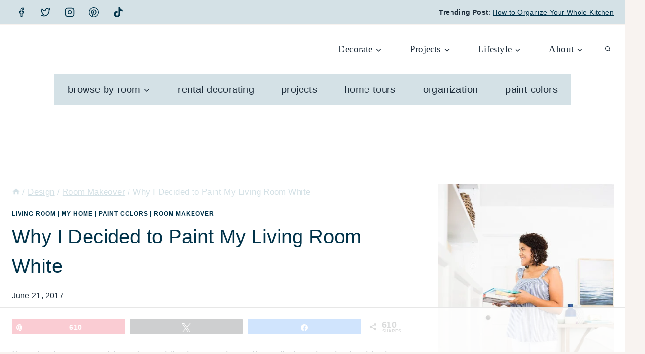

--- FILE ---
content_type: text/html
request_url: https://api.intentiq.com/profiles_engine/ProfilesEngineServlet?at=39&mi=10&dpi=936734067&pt=17&dpn=1&iiqidtype=2&iiqpcid=5b9141b0-dcf9-4b12-8787-7f1f28ad0dc8&iiqpciddate=1769013377247&pcid=b22c8148-f0d0-4c34-a7e0-07d3f997cc1a&idtype=3&gdpr=0&japs=false&jaesc=0&jafc=0&jaensc=0&jsver=0.33&testGroup=A&source=pbjs&ABTestingConfigurationSource=group&abtg=A&vrref=https%3A%2F%2Fwww.makinghomebase.com
body_size: 54
content:
{"abPercentage":97,"adt":1,"ct":2,"isOptedOut":false,"data":{"eids":[]},"dbsaved":"false","ls":true,"cttl":86400000,"abTestUuid":"g_08a269c6-d4cc-44b6-b886-1b8e7a9a9861","tc":9,"sid":1472622722}

--- FILE ---
content_type: text/html; charset=utf-8
request_url: https://www.google.com/recaptcha/api2/aframe
body_size: 252
content:
<!DOCTYPE HTML><html><head><meta http-equiv="content-type" content="text/html; charset=UTF-8"></head><body><script nonce="yuDsVkG8vqYSxRT-95YDWA">/** Anti-fraud and anti-abuse applications only. See google.com/recaptcha */ try{var clients={'sodar':'https://pagead2.googlesyndication.com/pagead/sodar?'};window.addEventListener("message",function(a){try{if(a.source===window.parent){var b=JSON.parse(a.data);var c=clients[b['id']];if(c){var d=document.createElement('img');d.src=c+b['params']+'&rc='+(localStorage.getItem("rc::a")?sessionStorage.getItem("rc::b"):"");window.document.body.appendChild(d);sessionStorage.setItem("rc::e",parseInt(sessionStorage.getItem("rc::e")||0)+1);localStorage.setItem("rc::h",'1769013392798');}}}catch(b){}});window.parent.postMessage("_grecaptcha_ready", "*");}catch(b){}</script></body></html>

--- FILE ---
content_type: text/plain
request_url: https://rtb.openx.net/openrtbb/prebidjs
body_size: -230
content:
{"id":"9e961b36-af4b-4218-9d4c-3126b74d5b57","nbr":0}

--- FILE ---
content_type: text/plain
request_url: https://rtb.openx.net/openrtbb/prebidjs
body_size: -230
content:
{"id":"9e06e82b-8344-45e9-8fd1-ec48e6cbbe99","nbr":0}

--- FILE ---
content_type: text/plain
request_url: https://rtb.openx.net/openrtbb/prebidjs
body_size: -230
content:
{"id":"39f29ead-17bd-473c-b61b-2c5c405bb095","nbr":0}

--- FILE ---
content_type: text/plain
request_url: https://rtb.openx.net/openrtbb/prebidjs
body_size: -230
content:
{"id":"2e0ed72c-a13e-4aa2-815e-4a5c5e720cba","nbr":0}

--- FILE ---
content_type: text/plain
request_url: https://rtb.openx.net/openrtbb/prebidjs
body_size: -230
content:
{"id":"1bd2e1e2-2b23-455c-aad2-05dfe3cede0e","nbr":0}

--- FILE ---
content_type: text/plain
request_url: https://rtb.openx.net/openrtbb/prebidjs
body_size: -230
content:
{"id":"a6eb8b95-ee94-4349-ae9f-ed05cfd55056","nbr":0}

--- FILE ---
content_type: text/plain
request_url: https://rtb.openx.net/openrtbb/prebidjs
body_size: -230
content:
{"id":"0f482c61-89a1-43b4-b8a8-f016e3851f85","nbr":0}

--- FILE ---
content_type: text/plain
request_url: https://rtb.openx.net/openrtbb/prebidjs
body_size: -86
content:
{"id":"1c1f905d-976f-4ab6-95ff-0a7f0ac353ba","nbr":0}

--- FILE ---
content_type: text/plain
request_url: https://rtb.openx.net/openrtbb/prebidjs
body_size: -230
content:
{"id":"20520601-c2f0-4bb6-a13a-4b91b4390561","nbr":0}

--- FILE ---
content_type: text/plain
request_url: https://rtb.openx.net/openrtbb/prebidjs
body_size: -230
content:
{"id":"2f8a24c7-3339-4502-99f7-fe358ce3bf40","nbr":0}

--- FILE ---
content_type: text/plain
request_url: https://rtb.openx.net/openrtbb/prebidjs
body_size: -230
content:
{"id":"c9319b79-7c1b-47db-bf74-5f4aac9aaaba","nbr":0}

--- FILE ---
content_type: text/plain
request_url: https://rtb.openx.net/openrtbb/prebidjs
body_size: -230
content:
{"id":"5fb996b3-c61d-427a-b43b-dda9d5d1b0a0","nbr":0}

--- FILE ---
content_type: text/plain
request_url: https://rtb.openx.net/openrtbb/prebidjs
body_size: -230
content:
{"id":"07c11aca-6e01-45dc-995c-0ae4ecc5a032","nbr":0}

--- FILE ---
content_type: text/plain; charset=UTF-8
request_url: https://at.teads.tv/fpc?analytics_tag_id=PUB_17002&tfpvi=&gdpr_consent=&gdpr_status=22&gdpr_reason=220&ccpa_consent=&sv=prebid-v1
body_size: 56
content:
YjcwNTJjNjQtYWRlYS00MDhiLTk0NzgtNjYzOTBjZDhjOGNiIy05LTM=

--- FILE ---
content_type: text/plain; charset=utf-8
request_url: https://ads.adthrive.com/http-api/cv2
body_size: 6193
content:
{"om":["-230237272987811271","00eoh6e0","00xbjwwl","0163743-1891/85268","04897otm","0av741zl","0c45lfdk","0iyi1awv","0k298a5pd9v","0o3ed5fh","0p298ycs8g7","0p5m22mv","0p7rptpw","0pycs8g7","0sm4lr19","0yr3r2xx","1","1011_302_56233468","1011_302_56233470","1011_302_56233497","1011_302_56862084","1011_302_57035150","1011_302_57035188","101779_7764-1036199","101779_7764-1036209","101779_7764-1036210","10310289136970_559920874","1043_202078386","10ua7afe","110_576777115309199355","11142692","11509227","11632314","1185:1610326628","1185:1610326728","11896988","11928172","12010080","12010084","12010088","12168663","12169133","12171239","124842_7","124843_9","124844_22","124853_7","125215_7","1374w81n","1453468","14ykosoj","1606221","1610326727","1610326728","1611092","17_23266973","17_24767244","1891/84813","1891/84814","19r1igh7","1c5z0uz9","1nswb35c","1p58w1x0","1ph0pm6n","1r7rfn75","1tcpldt7","202430_200_EAAYACog7t9UKc5iyzOXBU.xMcbVRrAuHeIU5IyS9qdlP9IeJGUyBMfW1N0_","203610","203611","206_262594","206_501349","206_522709","2132:42375970","2132:45562714","2132:45563061","2132:45999649","2132:46039902","2149:12168663","2179:591283456202345442","2249:553779915","2249:650650503","2249:695781210","2249:703330140","2307:0llgkye7","2307:0pycs8g7","2307:1nswb35c","2307:1r7rfn75","2307:28u7c6ez","2307:2gev4xcy","2307:3i90e99q","2307:3q6ynnxu","2307:43jaxpr7","2307:4etfwvf1","2307:4qxmmgd2","2307:5vb39qim","2307:6l5qanx0","2307:6n1cwui3","2307:72szjlj3","2307:74scwdnj","2307:77gj3an4","2307:8mv3pfbo","2307:8orkh93v","2307:8zkh523l","2307:9925w9vu","2307:9krcxphu","2307:9mspm15z","2307:9nex8xyd","2307:a1t6xdb7","2307:a4nw4c6t","2307:a566o9hb","2307:a7w365s6","2307:bu0fzuks","2307:c1hsjx06","2307:duxvs448","2307:edkk1gna","2307:fe07xdaw","2307:fmmrtnw7","2307:fphs0z2t","2307:fqeh4hao","2307:ge4000vb","2307:gn3plkq1","2307:hd9823n8","2307:hn3eanl8","2307:hpybs82n","2307:hxb6eohg","2307:lu0m1szw","2307:np9yfx64","2307:op3f6pcp","2307:ouycdkmq","2307:p3cf8j8j","2307:pnprkxyb","2307:qfy64iwb","2307:tteuf1og","2307:ujqkqtnh","2307:wfxqcwx7","2307:xc88kxs9","2307:zyycin2s","235fd9b1-6ad6-4bd8-9770-1430ba68b4f9","23786257","23786440","2409_15064_70_85445175","2409_15064_70_86128400","2409_15064_70_86128401","2409_15064_70_86128402","2409_25495_176_CR52092918","2409_25495_176_CR52092921","2409_25495_176_CR52092922","2409_25495_176_CR52092923","2409_25495_176_CR52092956","2409_25495_176_CR52092957","2409_25495_176_CR52150651","25_53v6aquw","25_8b5u826e","25_ctfvpw6w","25_m2n177jy","25_oz31jrd0","25_ti0s3bz3","25_yi6qlg3p","25zkgjsh","262592","262594","2636_1101777_7764-1036203","2636_1101777_7764-1036207","2636_1101777_7764-1036208","2636_1101777_7764-1036210","2636_1101777_7764-1036212","2662_199916_8153734","2676:85402287","2676:85402407","2676:86082997","2676:86082998","2676:86083199","2676:86698023","2676:86698169","2676:86698326","2711_15051_12169133","2715_9888_262592","2715_9888_440735","2715_9888_501349","2715_9888_549410","28u7c6ez","2939971","29414696","29414711","2bgi8qgg","2gglwanz","2jjp1phz","2mk5t0sk","2mokbgft","2rumv0oi","3018/7046a80aaaa53621d59c3bd9ae5e6e66","3018/7bde77b5ea7700479e9d98db672b3e5a","308_125204_12","3335_25247_700109389","3335_25247_700109391","33419345","33419362","33604789","3490:CR52212688","3490:CR52223725","34945989","35753418","3646_185414_T26335189","3658_136236_hn3eanl8","3658_15078_fqeh4hao","3658_155735_0pycs8g7","3658_229286_t8b9twm5","3658_67113_77gj3an4","3658_67113_l2zwpdg7","3658_87799_c7mn7oi0","3702_139777_24765460","3702_139777_24765461","3702_139777_24765483","3702_139777_24765529","3702_139777_24765546","3702_139777_24765548","3702_139777_24765550","381513943572","3LMBEkP-wis","3i90e99q","3q6ynnxu","3v2n6fcp","3wivd6ib","409_189209","409_192565","409_216326","409_216328","409_216364","409_216396","409_216406","409_216496","409_220354","409_223589","409_223597","409_223599","409_225978","409_225982","409_225988","409_225990","409_226322","409_226332","409_226352","409_226360","409_226362","409_226372","409_227235","409_228054","409_228059","409_228378","42231859","43a7ptxe","43jaxpr7","44023623","4430768","44629254","458901553568","46036511","46039085","46039897","47370268","47745534","481703827","485027845327","4941618","4972638","49869013","4aqwokyz","4b80jog8","4etfwvf1","4fk9nxse","4ghpg1az","4qxmmgd2","4tgls8cg","4zai8e8t","501349","502806027","502806102","51699649","52144870","521_425_203501","521_425_203505","521_425_203508","521_425_203515","521_425_203517","521_425_203526","521_425_203543","521_425_203617","521_425_203633","521_425_203635","521_425_203636","521_425_203674","521_425_203675","521_425_203693","521_425_203698","521_425_203700","521_425_203706","521_425_203709","521_425_203729","521_425_203733","521_425_203863","521_425_203864","521_425_203867","521_425_203877","521_425_203882","521_425_203885","521_425_203890","521_425_203892","521_425_203893","521_425_203897","521_425_203912","521_425_203918","521_425_203928","521_425_203932","521_425_203934","521_425_203936","521_425_203940","521_425_203946","521_425_203952","521_425_203960","521_425_203970","5316_139700_af6bd248-efcd-483e-b6e6-148c4b7b9c8a","5316_139700_bd0b86af-29f5-418b-9bb4-3aa99ec783bd","5316_139700_cebab8a3-849f-4c71-9204-2195b7691600","5316_139700_e57da5d6-bc41-40d9-9688-87a11ae6ec85","53v6aquw","5510:1nswb35c","5510:c7ybzxrr","5510:cymho2zs","5510:kecbwzbd","5510:llssk7bx","5510:ouycdkmq","5510:pefxr7k2","5510:quk7w53j","5510:wfxqcwx7","55116643","55167461","553781814","5563_66529_OADD2.7353135342693_1BS2OU32JMDL1HFQA4","5563_66529_OADD2.7353135343210_1Q4LXSN5SX8NZNBFZM","5563_66529_OADD2.7353135343872_1LKTBFPT7Z9R6TVGMN","557_409_216394","557_409_216396","557_409_220139","557_409_220332","557_409_220338","557_409_220343","557_409_220344","557_409_220353","557_409_220354","557_409_220364","557_409_223589","557_409_223599","557_409_225988","557_409_226312","557_409_226314","557_409_228055","557_409_228105","557_409_228115","557_409_228350","557_409_228363","557_409_235268","55826909","558_93_2mokbgft","558_93_dtm79nhf","558_93_duxvs448","56071098","56341213","56619923","56632486","576777115309199355","58147757","58310259131_553781220","583652883178231326","588062576109","59664236","59856354","5a5vgxhj","5mh8a4a2","5sfc9ja1","5z1q3lnv","60168597","60f5a06w","61174500","61210708","61210719","61213159","61213355","6126589193","61524915","618576351","61881631","618876699","618980679","61900406","619089559","61916211","61916225","61916229","61932920","61932925","61932948","61932957","61xc53ii","62019681","62019933","6226505239","6226518533","6226534299","627225143","627227759","627290883","627309156","627309159","628015148","628086965","628153053","628222860","628223277","628360579","628360582","628444259","628444262","628444349","628444433","628444439","628456307","628456310","628456313","628456379","628456391","628622163","628622166","628622172","628622175","628622178","628622241","628622244","628622247","628622250","628683371","628687043","628687157","628687460","628687463","628803013","628841673","629007394","629009180","629167998","629168001","629168010","629168565","629171196","629171202","629350437","62946743","62980385","62981075","630137823","630928655","636401453420","6365_61796_685193681490","6365_61796_685193681499","6365_61796_784844652399","6365_61796_784880263591","6365_61796_784880274628","6365_61796_785326944648","63gwykf6","63t6qg56","651637459","659216891404","659713728691","67swazxr","680_99480_700109379","680_99480_700109389","680_99480_700109391","680_99480_700109393","680_99480_700109399","683821359302","690_99485_1610326728","697189925","697189965","697189989","697189994","697190101","697876985","697876988","697876999","699214859","699557820","6adqba78","6b8inw6p","6l5qanx0","6m344286","6mwqcsi8","6n1cwui3","6z26stpw","700109383","700109389","702759712","704089220","704968015","705115233","705115332","705115442","705115523","705127202","705555329","705966148","70_85690530","722434589030","726639375335","7354_138543_85807320","74243_74_18268080","7488qws5","74987687","74_559920770","7560045181857375893","7732580","7764-1036204","7764-1036207","7764-1036208","7764-1036209","7764-1036210","77a1d630-5aae-48e0-9ae3-0423ac8fa01d","77gj3an4","77o0iydu","783AC1891/85268","790703534096","79096183","79482174","79482188","79482219","794di3me","7969_149355_45562712","7969_149355_45563050","7969_149355_45563061","7969_149355_45868996","7969_149355_45999649","7a0tg1yi","7cmeqmw8","7qevw67b","7qnppulg","7x8f326o","7xb3th35","80072814","80072819","80072827","80072838","80ec5mhd","8152859","8152878","8152879","8172728","82133854","82_7764-1036202","82_7764-1036207","82_7764-1036208","82_7764-1036209","82ubdyhk","8341_230731_584799581434975825","8341_230731_589451478355172056","83443027","83443042","83447750","83447795","84578122","84578144","85402272","85943196","85943199","86082706","86509229","86744972","86744985","8b5u826e","8ghp0k6o","8h0jrkwl","8o298rkh93v","8orkh93v","8w4klwi4","8y2y355b","8z3l4rh4","8zkh523l","9057/0328842c8f1d017570ede5c97267f40d","9057/1ed2e1a3f7522e9d5b4d247b57ab0c7c","9057/211d1f0fa71d1a58cabee51f2180e38f","9309343","96srbype","9krcxphu","9nex8xyd","9r15vock","9rqgwgyb","9t6gmxuz","9vj21krg","9vykgux1","9w2eeemy","9zqtrtrf","SChQFAH8jTE","TUhCCxRjZNc","_P-zIIc5ugE","a0l7lmjs","a0oxacu8","a1298t6xdb7","a1vt6lsg","a4nw4c6t","a566o9hb","ad93t9yy","ascierwp","b8d5768a-fb13-44f1-8e4e-e943dcff2a38","bd5xg6f6","bfabg5d1","bmvwlypm","bn278v80","bnpe74hh","bp4f2d47","bpdqvav8","bpecuyjx","bw5u85ie","c1dt8zmk","c1hsjx06","c3jn1bgj","c75hp4ji","cgx63l2w","cmpalw5s","cr-39qkyn25u9vd","cr-6h5ib69vubxe","cr-8us79ie6u9vd","cr-8us79ie6uatj","cr-8us79ie6ubwe","cr-97pzzgzrubqk","cr-9hxzbqc08jrgv2","cr-Bitc7n_p9iw__vat__49i_k_6v6_h_jce2vm6d_U5356gokm","cr-aav1zg0qubwj","cr-aawz3f3qubwj","cr-etupep94ubwe","cr-f6puwm2x27tf1","cr-f6puwm2yu7tf1","cr-f6puwm2yw7tf1","cr-ghun4f53u9vd","cr-ghun4f53uatj","cr-lg354l2uvergv2","cr-sk1vaer4ubwe","cr-wzt6eo5fu9vd","cymho2zs","czt3qxxp","d1fdee09-659c-42e0-a48c-c27f66ce3a42","d5jdnwtq","d8ijy7f2","d9f6t30y","dc9iz3n6","ddr52z0n","dft15s69","dg2WmFvzosE","djstahv8","dpjydwun","dtm79nhf","duxvs448","dwghal43","e1298a2wlmi","e2c76his","e38qsvko","edkk1gna","f2b9fad7-83db-4c10-8798-e0f2f20ada50","f9298zmsi7x","fk23o2nm","fmmrtnw7","fo44dzby","fpbj0p83","fphs0z2t","fq298eh4hao","fqeh4hao","fybdgtuw","g2ozgyf2","g38tbw81","g49ju19u","g4m2hasl","g5egxitt","g9z79oc7","ge4000vb","gix2ylp1","gn3plkq1","gnm8sidp","h0cw921b","h4d8w3i0","h600umfj","hd9823n8","hgrz3ggo","hn3eanl8","hpybs82n","hqz7anxg","hueqprai","hxxrc6st","i2aglcoy","i90isgt0","i9b8es34","iaqttatc","iu5svso2","iv9u083l","izn7xb48","j39smngx","jci9uj40","jd035jgw","jfh85vr4","jr169syq","k1aq2uly","k28x0smd","k3mnim0y","kecbwzbd","kk5768bd","klqiditz","kns32sql","ksrdc5dk","kz8629zd","l04ojb5z","l2j3rq3s","l2zwpdg7","l45j4icj","ldnbhfjl","llssk7bx","lmkhu9q3","lryy2wkw","ls74a5wb","lu0m1szw","lvx7l0us","m00a5urx","m3128oiv","mmr74uc4","mnzinbrt","mtsc0nih","mvs8bhbb","mznp7ktv","n3egwnq7","np9yfx64","nv0uqrqm","o6aixi0z","oa0pvhpe","oaa25uh7","oe31iwxh","ofoon6ir","okem47bb","onu0njpj","op9gtamy","ot91zbhz","ouycdkmq","ox6po8bg","oxs5exf6","oyophs7h","oz31jrd0","oz6963wi","pagvt0pd","pefxr7k2","pl298th4l1a","pnprkxyb","pr3rk44v","pug4sba4","pv298u20l8t","pz8lwofu","q0nt8p8d","q9I-eRux9vU","q9plh3qd","qM1pWMu_Q2s","qaoxvuy4","qc6w6bra","qfy64iwb","qhj5cnew","qiql1ro1","qjfdr99f","qp9gc5fs","qqvgscdx","qsfx8kya","quk7w53j","r3co354x","rbs0tzzw","rknnwvfz","rup4bwce","rx298j4b6nw","rxj4b6nw","s2ahu2ae","s4s41bit","sfg1qb1x","sgaw7i5o","t2dlmwva","t393g7ye","t4zab46q","t5kb9pme","t8b9twm5","t8qogbhp","tchmlp1j","ti0s3bz3","ts5r7epn","tty470r7","u3oyi6bb","u7p1kjgp","u7pifvgm","uda4zi8x","uf7vbcrs","ujl9wsn7","ujqkqtnh","umq7ucle","usle8ijx","uy87h4kt","v31rs2oq","v5w56b83","vbivoyo6","ven7pu1c","vk8u5qr9","vluekkao","vtri9xns","w82ynfkl","wf9qekf0","wfxqcwx7","wt0wmo2s","wu5qr81l","ww9yxw2a","x22981s451d","x716iscu","x9fpymrp","xdaezn6y","xe7etvhg","xgzzblzl","xha9gvui","xies7jcx","xz9ajlkq","ybgpfta6","yi6qlg3p","yl9likui","ylz2n35t","z4ptnka9","z8hcebyi","zaiy3lqy","zfexqyi5","ziox91q0","znl4u1zy","zpm9ltrh","zw6jpag6","zwzjgvpw","7979132","7979135"],"pmp":[],"adomains":["1md.org","a4g.com","about.bugmd.com","acelauncher.com","adameve.com","adelion.com","adp3.net","advenuedsp.com","aibidauction.com","aibidsrv.com","akusoli.com","allofmpls.org","arkeero.net","ato.mx","avazutracking.net","avid-ad-server.com","avid-adserver.com","avidadserver.com","aztracking.net","bc-sys.com","bcc-ads.com","bidderrtb.com","bidscube.com","bizzclick.com","bkserving.com","bksn.se","brightmountainads.com","bucksense.io","bugmd.com","ca.iqos.com","capitaloneshopping.com","cdn.dsptr.com","clarifion.com","clean.peebuster.com","cotosen.com","cs.money","cwkuki.com","dallasnews.com","dcntr-ads.com","decenterads.com","derila-ergo.com","dhgate.com","dhs.gov","digitaladsystems.com","displate.com","doyour.bid","dspbox.io","envisionx.co","ezmob.com","fla-keys.com","fmlabsonline.com","g123.jp","g2trk.com","gadgetslaboratory.com","gadmobe.com","getbugmd.com","goodtoknowthis.com","gov.il","grosvenorcasinos.com","guard.io","hero-wars.com","holts.com","howto5.io","http://bookstofilm.com/","http://countingmypennies.com/","http://fabpop.net/","http://folkaly.com/","http://gameswaka.com/","http://gowdr.com/","http://gratefulfinance.com/","http://outliermodel.com/","http://profitor.com/","http://tenfactorialrocks.com/","http://vovviral.com/","https://instantbuzz.net/","https://www.royalcaribbean.com/","ice.gov","imprdom.com","justanswer.com","liverrenew.com","longhornsnuff.com","lovehoney.com","lowerjointpain.com","lymphsystemsupport.com","meccabingo.com","media-servers.net","medimops.de","miniretornaveis.com","mobuppsrtb.com","motionspots.com","mygrizzly.com","myiq.com","myrocky.ca","national-lottery.co.uk","nbliver360.com","ndc.ajillionmax.com","nibblr-ai.com","niutux.com","nordicspirit.co.uk","notify.nuviad.com","notify.oxonux.com","own-imp.vrtzads.com","paperela.com","paradisestays.site","parasiterelief.com","peta.org","pfm.ninja","photoshelter.com","pixel.metanetwork.mobi","pixel.valo.ai","plannedparenthood.org","plf1.net","plt7.com","pltfrm.click","printwithwave.co","privacymodeweb.com","rangeusa.com","readywind.com","reklambids.com","ri.psdwc.com","royalcaribbean.com","royalcaribbean.com.au","rtb-adeclipse.io","rtb-direct.com","rtb.adx1.com","rtb.kds.media","rtb.reklambid.com","rtb.reklamdsp.com","rtb.rklmstr.com","rtbadtrading.com","rtbsbengine.com","rtbtradein.com","saba.com.mx","safevirus.info","securevid.co","seedtag.com","servedby.revive-adserver.net","shift.com","simple.life","smrt-view.com","swissklip.com","taboola.com","tel-aviv.gov.il","temu.com","theoceanac.com","track-bid.com","trackingintegral.com","trading-rtbg.com","trkbid.com","truthfinder.com","unoadsrv.com","usconcealedcarry.com","uuidksinc.net","vabilitytech.com","vashoot.com","vegogarden.com","viewtemplates.com","votervoice.net","vuse.com","waardex.com","wapstart.ru","wdc.go2trk.com","weareplannedparenthood.org","webtradingspot.com","www.royalcaribbean.com","xapads.com","xiaflex.com","yourchamilia.com"]}